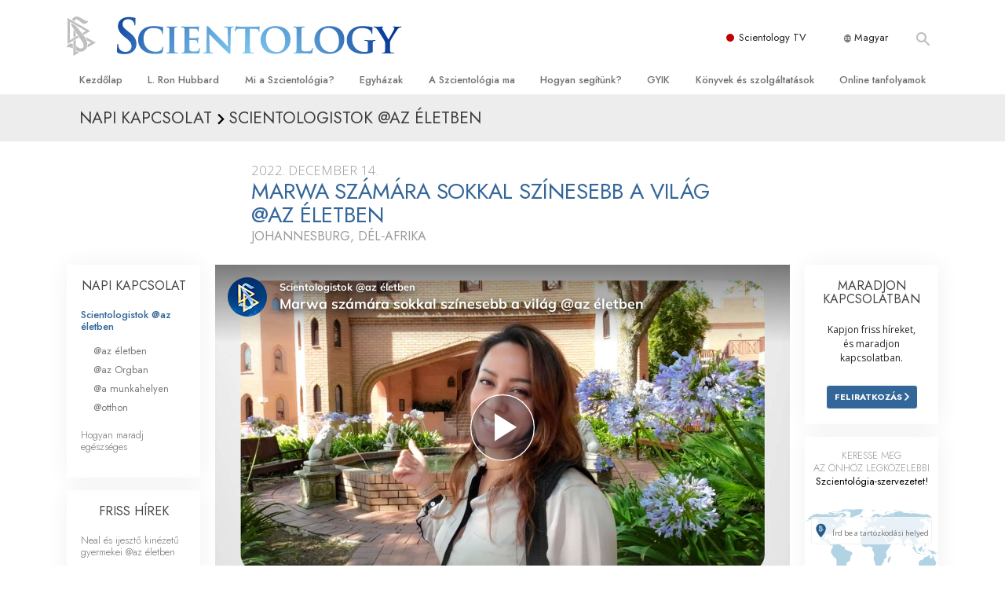

--- FILE ---
content_type: text/html; charset=utf-8
request_url: https://www.szcientologia.org.hu/daily-connect/scientologists-at-life/the-world-is-remarkably-radiant-for-marwa-at-life
body_size: 21047
content:
<!DOCTYPE html>
<html lang="hu-HU" itemscope itemtype="http://schema.org/WebPage">
<head>
<meta charset="utf-8">








	<meta http-equiv="X-UA-Compatible" content="IE=edge">
<meta name="viewport" content="width=device-width, initial-scale=1, shrink-to-fit=no">



	
	<title>Marwa számára sokkal színesebb a világ @az életben</title>
	<meta property="local-search-title" content="Marwa számára sokkal színesebb a világ @az életben" />



<meta name="facebook-domain-verification" content="5fiylhjs3p0sadccmvhn5r1xhzsezm" />  






<meta name="description" content="Marwa azzal a céllal utazott libanoni otthonából az Afrikai Haladó és Saint Hill Szervezetbe, hogy elvégezze a Méregtelenítő Programot." />

<meta itemprop="datePublished" content="2022-12-14" />
<meta itemprop="publisher" content="Scientology" />
<meta property="article:published_time" content="2022-12-14T09:00:00-0800" />

<meta property="fb:admins" content="633862040" />













	






<script type="application/ld+json">
{
  "@context": "https://schema.org",
  "@type": "WebSite",
  
  "name": "A Szcientológia Egyház hivatalos weboldala: L. Ron Hubbard, Dianetika, Mi a Szcientológia?, Könyvek, Hittételek, David Miscavige",
  "alternateName": ["Scientology", "szcientologia.org.hu"],
  
  "url": "https://www.szcientologia.org.hu/"
}
</script>


<meta property="og:url" content="https://www.szcientologia.org.hu/daily-connect/scientologists-at-life/the-world-is-remarkably-radiant-for-marwa-at-life" />

<meta property="og:site_name" content="A Szcientológia Egyház hivatalos weboldala: L. Ron Hubbard, Dianetika, Mi a Szcientológia?, Könyvek, Hittételek, David Miscavige" />

<meta property="og:title" content="Marwa számára sokkal színesebb a világ @az életben" />
<meta property="og:description" content="Marwa azzal a céllal utazott libanoni otthonából az Afrikai Haladó és Saint Hill Szervezetbe, hogy elvégezze a Méregtelenítő Programot." />

<meta property="og:image" content="https://files.scientology.org/imagecache/cropfit@w=1000@cr=0,0,1920,1080/data/www.scientology.tv/series/scientologists-at-life/scientologists-at-life-marwa-92e5af24_hu_HU.jpg?k=MaT3g4iMws" />
<meta property="og:type" content="website" />

<meta name="twitter:card" content="summary_large_image">
<meta name="twitter:title" content="Marwa számára sokkal színesebb a világ @az életben">
<meta name="twitter:description" content="Marwa azzal a céllal utazott libanoni otthonából az Afrikai Haladó és Saint Hill Szervezetbe, hogy elvégezze a Méregtelenítő Programot." >
<meta name="twitter:image" content="https://files.scientology.org/imagecache/cropfit@w=1000@cr=0,0,1920,1080/data/www.scientology.tv/series/scientologists-at-life/scientologists-at-life-marwa-92e5af24_hu_HU.jpg?k=MaT3g4iMws">














<link rel="canonical" href="https://www.szcientologia.org.hu/daily-connect/scientologists-at-life/the-world-is-remarkably-radiant-for-marwa-at-life" />

















<link rel="alternate" hreflang="fr-CA" href="https://fr.scientology.ca/daily-connect/scientologists-at-life/the-world-is-remarkably-radiant-for-marwa-at-life" />



<link rel="alternate" hreflang="ga-IE" href="https://ga.scientology.ie/daily-connect/scientologists-at-life/the-world-is-remarkably-radiant-for-marwa-at-life" />



















<link rel="alternate" hreflang="st-ZA" href="https://st.scientology.org.za/daily-connect/scientologists-at-life/the-world-is-remarkably-radiant-for-marwa-at-life" />







<link rel="alternate" hreflang="no-NO" href="https://www.scientologi.no/daily-connect/scientologists-at-life/the-world-is-remarkably-radiant-for-marwa-at-life" />



<link rel="alternate" hreflang="sv-SE" href="https://www.scientologi.se/daily-connect/scientologists-at-life/the-world-is-remarkably-radiant-for-marwa-at-life" />



<link rel="alternate" hreflang="fr-FR" href="https://www.scientologie.fr/daily-connect/scientologists-at-life/the-world-is-remarkably-radiant-for-marwa-at-life" />





<link rel="alternate" hreflang="de-AT" href="https://www.scientology.at/daily-connect/scientologists-at-life/the-world-is-remarkably-radiant-for-marwa-at-life" />



<link rel="alternate" hreflang="nl-BE" href="https://www.scientology.be/daily-connect/scientologists-at-life/the-world-is-remarkably-radiant-for-marwa-at-life" />



<link rel="alternate" hreflang="en-CA" href="https://www.scientology.ca/daily-connect/scientologists-at-life/the-world-is-remarkably-radiant-for-marwa-at-life" />



<link rel="alternate" hreflang="fr-CH" href="https://www.scientology.ch/daily-connect/scientologists-at-life/the-world-is-remarkably-radiant-for-marwa-at-life" />



<link rel="alternate" hreflang="es-CL" href="https://www.scientology.cl/daily-connect/scientologists-at-life/the-world-is-remarkably-radiant-for-marwa-at-life" />



<link rel="alternate" hreflang="es-CO" href="https://www.scientology.co/daily-connect/scientologists-at-life/the-world-is-remarkably-radiant-for-marwa-at-life" />



<link rel="alternate" hreflang="en-NZ" href="https://www.scientology.co.nz/daily-connect/scientologists-at-life/the-world-is-remarkably-radiant-for-marwa-at-life" />



<link rel="alternate" hreflang="de-DE" href="https://www.scientology.de/daily-connect/scientologists-at-life/the-world-is-remarkably-radiant-for-marwa-at-life" />



<link rel="alternate" hreflang="da-DK" href="https://www.scientology.dk/daily-connect/scientologists-at-life/the-world-is-remarkably-radiant-for-marwa-at-life" />



<link rel="alternate" hreflang="es-DO" href="https://www.scientology.do/daily-connect/scientologists-at-life/the-world-is-remarkably-radiant-for-marwa-at-life" />



<link rel="alternate" hreflang="es-ES" href="https://www.scientology.es/daily-connect/scientologists-at-life/the-world-is-remarkably-radiant-for-marwa-at-life" />



<link rel="alternate" hreflang="fr-GP" href="https://www.scientology.gp/daily-connect/scientologists-at-life/the-world-is-remarkably-radiant-for-marwa-at-life" />



<link rel="alternate" hreflang="el-GR" href="https://www.scientology.gr/daily-connect/scientologists-at-life/the-world-is-remarkably-radiant-for-marwa-at-life" />



<link rel="alternate" hreflang="en-IE" href="https://www.scientology.ie/daily-connect/scientologists-at-life/the-world-is-remarkably-radiant-for-marwa-at-life" />



<link rel="alternate" hreflang="en-IN" href="https://www.scientology.in/daily-connect/scientologists-at-life/the-world-is-remarkably-radiant-for-marwa-at-life" />



<link rel="alternate" hreflang="it-IT" href="https://www.scientology.it/daily-connect/scientologists-at-life/the-world-is-remarkably-radiant-for-marwa-at-life" />



<link rel="alternate" hreflang="ja-JP" href="https://www.scientology.jp/daily-connect/scientologists-at-life/the-world-is-remarkably-radiant-for-marwa-at-life" />



<link rel="alternate" hreflang="ru-KZ" href="https://www.scientology.kz/daily-connect/scientologists-at-life/the-world-is-remarkably-radiant-for-marwa-at-life" />



<link rel="alternate" hreflang="nl-NL" href="https://www.scientology.nl/daily-connect/scientologists-at-life/the-world-is-remarkably-radiant-for-marwa-at-life" />



<link rel="alternate" hreflang="en" href="https://www.scientology.org/daily-connect/scientologists-at-life/the-world-is-remarkably-radiant-for-marwa-at-life" />



<link rel="alternate" hreflang="en-AU" href="https://www.scientology.org.au/daily-connect/scientologists-at-life/the-world-is-remarkably-radiant-for-marwa-at-life" />



<link rel="alternate" hreflang="he-IL" href="https://www.scientology.org.il/daily-connect/scientologists-at-life/the-world-is-remarkably-radiant-for-marwa-at-life" />



<link rel="alternate" hreflang="es-MX" href="https://www.scientology.org.mx/daily-connect/scientologists-at-life/the-world-is-remarkably-radiant-for-marwa-at-life" />



<link rel="alternate" hreflang="en-NP" href="https://www.scientology.org.np/daily-connect/scientologists-at-life/the-world-is-remarkably-radiant-for-marwa-at-life" />



<link rel="alternate" hreflang="zh-TW" href="https://www.scientology.org.tw/daily-connect/scientologists-at-life/the-world-is-remarkably-radiant-for-marwa-at-life" />



<link rel="alternate" hreflang="en-GB" href="https://www.scientology.org.uk/daily-connect/scientologists-at-life/the-world-is-remarkably-radiant-for-marwa-at-life" />



<link rel="alternate" hreflang="es-VE" href="https://www.scientology.org.ve/daily-connect/scientologists-at-life/the-world-is-remarkably-radiant-for-marwa-at-life" />



<link rel="alternate" hreflang="en-ZA" href="https://www.scientology.org.za/daily-connect/scientologists-at-life/the-world-is-remarkably-radiant-for-marwa-at-life" />



<link rel="alternate" hreflang="en-PH" href="https://www.scientology.ph/daily-connect/scientologists-at-life/the-world-is-remarkably-radiant-for-marwa-at-life" />



<link rel="alternate" hreflang="pt-PT" href="https://www.scientology.pt/daily-connect/scientologists-at-life/the-world-is-remarkably-radiant-for-marwa-at-life" />



<link rel="alternate" hreflang="ru-RU" href="https://www.scientology.ru/daily-connect/scientologists-at-life/the-world-is-remarkably-radiant-for-marwa-at-life" />



<link rel="alternate" hreflang="en-RW" href="https://www.scientology.rw/daily-connect/scientologists-at-life/the-world-is-remarkably-radiant-for-marwa-at-life" />



<link rel="alternate" hreflang="hu-HU" href="https://www.szcientologia.org.hu/daily-connect/scientologists-at-life/the-world-is-remarkably-radiant-for-marwa-at-life" />



<link rel="alternate" hreflang="xh-ZA" href="https://xh.scientology.org.za/daily-connect/scientologists-at-life/the-world-is-remarkably-radiant-for-marwa-at-life" />





<link rel="alternate" hreflang="zu-ZA" href="https://zu.scientology.org.za/daily-connect/scientologists-at-life/the-world-is-remarkably-radiant-for-marwa-at-life" />








	<!-- <link rel="stylesheet" href="/scss/_combined-aft.css?_=0113a"> -->

	<!-- async cssload -->
	<!-- <link rel="preload" href="/scss/_combined.css?_=0113a" as="style" onload="this.onload=null;this.rel='stylesheet'">
	<noscript><link rel="stylesheet" href="/scss/_combined.css?_=0113a"></noscript> -->
	<!-- end of async css -->

	
    

	
	<link rel="stylesheet" href="/scss/_combined.css?_=0113a">
	
	

	

	<!--  -->
	
	
		
	
	
	<!--  -->

	

	

	<!-- slideshow classnames -->
	

	

	

	
		
		<link rel="stylesheet" href="/scss/combined_application.scss?_=0113a">
		
	

	

<script>
WebFontConfig = {
    google: {
        families: [
            
            'Open+Sans:300,400,700,300italic,400italic,700italic',
            'Jost:300,400,500,700,300italic,400italic,500italic,700italic',

        ]
    }
};

(function(d) {
    var wf = d.createElement('script'),
        s = d.scripts[0];
    wf.src = 'https://ajax.googleapis.com/ajax/libs/webfont/1.6.26/webfont.js';
    wf.async = true;
    s.parentNode.insertBefore(wf, s);
})(document);
</script>






	

	
		
			<!-- Global Site Tag (gtag.js) - Google Analytics -->
<script>
  window.dataLayer = window.dataLayer || [];
  function gtag(){dataLayer.push(arguments);}

  gtag('consent', 'default', {
    'ad_storage': 'denied',
    'analytics_storage': 'denied',
    'functionality_storage': 'denied',
    'personalization_storage': 'denied',
    'wait_for_update': 500 // Wait until baner loads
  });

  window.gtagConsentV2 = true;

  gtag('js', new Date());

  gtag('config', 'G-HQ1TBXCEJT', {
  send_page_view: false
});


  gtag('config', 'G-LQBFNWNT3G', {
  send_page_view: false
});
  gtag('config', 'AW-605112126', {
  send_page_view: false
});

// if any org set





</script>


<script async src="https://www.googletagmanager.com/gtag/js?id=G-HQ1TBXCEJT"></script>


<script type="text/plain" data-cookiecategory="targeting">
(function() {
  var ga = document.createElement('script'); ga.type = 'text/javascript'; ga.async = true;
  ga.src = ('https:' == document.location.protocol ? 'https://' : 'http://') + 'stats.g.doubleclick.net/dc.js';
  var s = document.getElementsByTagName('script')[0]; s.parentNode.insertBefore(ga, s);
})();
</script>




		
	

	<script>
		var cacheId = '0113a';
	</script>

	
	<script defer src="/_combined/application.js?_=0113a"></script>
	

	
	<script async src="/_combined/cssrelpreload.js?_=0113a"></script>
	<script async src="/_combined/lazyload.js?_=0113a"></script>
	

	
	<script async src="/_combined/application2.js?_=0113a"></script>
	
	<script async type="text/plain" data-cookiecategory="performance" src="/_combined/sentry.js?_=0113a"></script>
	

	
	<script src="https://tr.standardadmin.org/tr2.js" async></script>
	<script>
	var _tr = window._tr || [];
	</script>
	

</head>




<body class="preload   path-daily-connect path-daily-connect-scientologists-at-life path-daily-connect-scientologists-at-life-the-world-is-remarkably-radiant-for-marwa-at-life type-daily-connect home-no-overlap ">




<div class="search">
    <div class="search__form">
        <button class="btn btn--search-close" aria-label="Close search form">
            <img class="search-button--close-icon" src="/images/close-icon.svg" alt="">
        </button>
        <form class="" action="/search/">
            
            
                
            
            <div class="search__form---icon">
                <span class="icon-search"></span>
            </div>
            <input class="search__input" name="q" type="search" placeholder="Keresés..." autocomplete="off" autocorrect="off" autocapitalize="off" spellcheck="false" />
            <span class="d-none d-md-block search__info">A kereséshez nyomd meg az ENTER, a bezáráshoz pedig az ESC gombot</span>
        </form>
    </div>
</div><!-- /search -->

<!-- Videos for Org Sites -->









<div id="outer_shell">

    
        
<div class="container relative">
    <div class="external-navigation">
        
        <div class="external-navigation--item external-navigation--scntv">
            <!-- <a href="https://www.scientology.tv/hu" target="_blank" class="no-decoration external-navigation--item-link"> -->
            <a href="https://www.scientology.tv/hu/" target="_blank" class="no-decoration external-navigation--item-link">
                <span class="external-navigation--scntv--icon"></span>
                Scientology TV
                <span class="external-navigation--icon icon-external-link"></span>
            </a>
        </div>
        
        




<nav class="external-language-selector external-language-selector__v2 external-language">
    <div>
        <div class="external-navigation--item">
            
            <img src="/images/language-globe.svg" class="language-globe-white" alt="Language">
            <img src="/images/language-globe-gray.svg" class="language-globe-dark" alt="Language">
            Magyar
        </div>
        <!-- <span class="selector"><span class="bordered">hu</span> NYELV 
            <img class="arrow-svg arrow-svg-right" src="/images/arrow-right-white.svg" alt="">
        </span> -->
    </div>
    <ul>

        <a class="no-decoration " href="https://www.scientology.org.tw/daily-connect/scientologists-at-life/the-world-is-remarkably-radiant-for-marwa-at-life">繁體中文 &#124; <span>Chinese</span></a>
        <a class="no-decoration " href="https://www.scientology.dk/daily-connect/scientologists-at-life/the-world-is-remarkably-radiant-for-marwa-at-life">Dansk &#124; <span>Danish</span></a>
        <a class="no-decoration " href="https://www.scientology.de/daily-connect/scientologists-at-life/the-world-is-remarkably-radiant-for-marwa-at-life">Deutsch &#124; <span>German</span></a>
        <a class="no-decoration " href="https://www.scientology.org/daily-connect/scientologists-at-life/the-world-is-remarkably-radiant-for-marwa-at-life">English &#124; <span>English</span></a>
        <a class="no-decoration " href="https://www.scientology.gr/daily-connect/scientologists-at-life/the-world-is-remarkably-radiant-for-marwa-at-life">Ελληνικά &#124; <span>Greek</span></a>
        <a class="no-decoration " href="https://www.scientology.org.mx/daily-connect/scientologists-at-life/the-world-is-remarkably-radiant-for-marwa-at-life">Español (Latino) &#124; <span>Spanish</span></a>
        <a class="no-decoration " href="https://www.scientology.es/daily-connect/scientologists-at-life/the-world-is-remarkably-radiant-for-marwa-at-life">Español (Castellano) &#124; <span>Castilian</span></a>
        <a class="no-decoration " href="https://www.scientologie.fr/daily-connect/scientologists-at-life/the-world-is-remarkably-radiant-for-marwa-at-life">Français &#124; <span>French</span></a>
        <a class="no-decoration " href="https://www.scientology.org.il/daily-connect/scientologists-at-life/the-world-is-remarkably-radiant-for-marwa-at-life">עברית &#124; <span>Hebrew</span></a>
        
        <a class="no-decoration " href="https://www.scientology.it/daily-connect/scientologists-at-life/the-world-is-remarkably-radiant-for-marwa-at-life">Italiano &#124; <span>Italian</span></a>
        <a class="no-decoration " href="https://www.scientology.jp/daily-connect/scientologists-at-life/the-world-is-remarkably-radiant-for-marwa-at-life">日本語 &#124; <span>Japanese</span></a>
        <a class="no-decoration language__selected" href="https://www.szcientologia.org.hu/daily-connect/scientologists-at-life/the-world-is-remarkably-radiant-for-marwa-at-life">Magyar &#124; <span>Hungarian</span></a>
        <a class="no-decoration " href="https://www.scientology.nl/daily-connect/scientologists-at-life/the-world-is-remarkably-radiant-for-marwa-at-life">Nederlands &#124; <span>Dutch</span></a>
        <a class="no-decoration " href="https://www.scientologi.no/daily-connect/scientologists-at-life/the-world-is-remarkably-radiant-for-marwa-at-life">Norsk &#124; <span>Norwegian</span></a>
        <a class="no-decoration " href="https://www.scientology.pt/daily-connect/scientologists-at-life/the-world-is-remarkably-radiant-for-marwa-at-life">Português &#124; <span>Portuguese</span></a>
        <a class="no-decoration " href="https://www.scientology.ru/daily-connect/scientologists-at-life/the-world-is-remarkably-radiant-for-marwa-at-life">Русский &#124; <span>Russian</span></a>
        
        <a class="no-decoration " href="https://www.scientologi.se/daily-connect/scientologists-at-life/the-world-is-remarkably-radiant-for-marwa-at-life">Svenska &#124; <span>Swedish</span></a>

        
        
    </ul>
</nav>

        
        <div class="btn--search"><span class="icon-search"></span></svg></div>
    </div>
</div>

    

    <div id="shell">

        




    <div class="org-site-name">
        
        
            
        
    </div>



<div class="banner-wrapper">
    <div class="banner-wrapper-container banner-wrapper-container__area-name">
        <div class="container">
            <div class="banner-wrapper--row row align-items-center justify-content-around justify-content-md-between">
                <div class="hamburger hamburger--slider-r hamburger-menu d-md-none">
                    <div class="hamburger-box">
                        <div class="hamburger-inner"></div>
                    </div>
                </div>
                
                <div class="d-flex align-items-center banner--logo">
    <div class="hamburger hamburger--slider-r hamburger-menu d-none d-md-block d-lg-none mr-2">
        <div class="hamburger-box">
            <div class="hamburger-inner"></div>
        </div>
    </div>

    <a class="no-decoration d-block w-100 scn-logo-link " href="/" itemscope itemtype="http://schema.org/Brand" class="">
        <div class="logo-on-light d-flex align-items-center">
            <div class="s-double-tri d-none d-md-block">
                
                
                    <img itemprop="logo" class="scn-symbol" src="/images/scientology-gray-logo.svg" alt="Scientology">
                
            </div>

            <div class="d-flex align-items-end scientology-logo-light">

                
                    <img itemprop="logo" class="scn-logo light-logo" src="/images/scientology-logo-white.svg">
                

                

                <img itemprop="logo" class="scn-logo dark-logo" src="/images/scientology-logos/scientology-logo-dark_en.svg">
                

                <div class="org-site-name">
                    
                </div>
            </div>


        </div>
    </a>
</div>

                <button class="btn btn--search d-md-none">
                    <div class="icon icon--search">
                        <span class="icon-search"></span>
                    </div>
                </button>

                 <div class="banner-subtool-row d-none d-md-flex align-items-center justify-content-end">
                    <div class="hamburger hamburger--slider-r hamburger-menu hamburger-menu__inverted wide-header__inverted--visible-lg">
                        <div class="hamburger-box">
                            <div class="hamburger-inner"></div>
                        </div>
                    </div>
                    
                    
                    
                <!-- 
                    <a href="/search.html" class="search-icon">
                        <img class="wide-header__hidden" src="/images/search-icon.svg" alt="">
                        <img class="wide-header__visible" src="/images/search-icon-white.svg" alt="">
                -->
                    </a>
                 </div>
            </div>
        </div>
    </div>
</div>

        








<div class="primary-nav-wrapper ">
	<div class="primary-nav-menu container d-none d-lg-block">
		<ul class="top-menu">
			
				
				
					<li class="menu-item   nav-trail-false">
						<div class="rel">
							
							<!-- For orgs /news/ send to grand opening if we don't have any news -->
							

							
							<a href="/"  class="menu-link">
								Kezdőlap
							</a>
							
							
						</div>

					</li>
				
			
				
				
					<li class="menu-item   nav-trail-false">
						<div class="rel">
							
							<!-- For orgs /news/ send to grand opening if we don't have any news -->
							

							
							<a href="/l-ron-hubbard/"  class="menu-link">
								L. Ron Hubbard
							</a>
							
							
						</div>

					</li>
				
			
				
				
					<li class="menu-item   parent nav-trail-false">
						<div class="rel">
							
							<!-- For orgs /news/ send to grand opening if we don't have any news -->
							

							
							<a href="/what-is-scientology/"  class="menu-link">
								Mi a Szcientológia?
							</a>
							
								<div class="frog"> <!-- back -->
									<ul class="second-level">
										
											<li >
												<a href="/what-is-scientology/" class="menu-link title">
													Hittételek és gyakorlatok
												</a>
											</li>
										
											<li >
												<a href="/what-is-scientology/the-scientology-creeds-and-codes/" class="menu-link title">
													A Szcientológia hitvallásai és kódexei
												</a>
											</li>
										
											<li >
												<a href="/what-is-scientology/what-scientologists-say-about-scientology.html" class="menu-link title">
													Mit mondanak a szcientológusok a Szcientológiáról?
												</a>
											</li>
										
											<li >
												<a href="/video/meet-a-scientologist.html" class="menu-link title">
													Ismerjen meg egy szcientológust!
												</a>
											</li>
										
											<li >
												<a href="/what-is-scientology/inside-a-church-scientology.html" class="menu-link title">
													Látogatás egy egyházban
												</a>
											</li>
										
											<li >
												<a href="/what-is-scientology/basic-principles-of-scientology/" class="menu-link title">
													A Szcientológia alapelvei
												</a>
											</li>
										
											<li >
												<a href="/what-is-dianetics/basic-principles-of-scientology/dianetics-understanding-the-mind.html" class="menu-link title">
													Bevezetés a Dianetikába
												</a>
											</li>
										
											<li >
												<a href="/what-is-scientology/love-hate-what-is-greatness.html" class="menu-link title">
													Szeretet és gyűlölet – <br/>Mi a nagyság?
												</a>
											</li>
										
									</ul>
								</div>
							
							
						</div>

					</li>
				
			
				
				
					<li class="menu-item   parent nav-trail-false">
						<div class="rel">
							
							<!-- For orgs /news/ send to grand opening if we don't have any news -->
							

							
							<a href="/churches/"  class="menu-link">
								Egyházak
							</a>
							
								<div class="frog"> <!-- back -->
									<ul class="second-level">
										
											<li >
												<a href="/churches/locator.html" class="menu-link title">
													Egyházkereső
												</a>
											</li>
										
											<li >
												<a href="/churches/ideal-orgs/" class="menu-link title">
													Ideális Scientology-egyházak
												</a>
											</li>
										
											<li >
												<a href="/churches/advanced-scientology-organizations/" class="menu-link title">
													Haladó szervezetek
												</a>
											</li>
										
											<li >
												<a href="/churches/flag-land-base/" class="menu-link title">
													Flag Szárazföldi Bázis
												</a>
											</li>
										
											<li >
												<a href="/churches/freewinds/" class="menu-link title">
													Freewinds
												</a>
											</li>
										
											<li >
												<a href="/churches/bringing-scientology-world/" class="menu-link title">
													Eljuttatjuk a világnak a Szcientológiát
												</a>
											</li>
										
									</ul>
								</div>
							
							
						</div>

					</li>
				
			
				
			
				
				
					<li class="menu-item   parent nav-trail-false">
						<div class="rel">
							
							<!-- For orgs /news/ send to grand opening if we don't have any news -->
							

							
							<a href="/scientology-today/"  class="menu-link">
								A Szcientológia ma
							</a>
							
								<div class="frog"> <!-- back -->
									<ul class="second-level">
										
											<li >
												<a href="/scientology-today/category/expansion/" class="menu-link title">
													Megnyitóünnepségek
												</a>
											</li>
										
											<li >
												<a href="/scientology-today/category/scientology-events/" class="menu-link title">
													Scientology rendezvények
												</a>
											</li>
										
											<li >
												<a href="/david-miscavige/" class="menu-link title">
													David Miscavige – A Scientology egyházi vezetője
												</a>
											</li>
										
									</ul>
								</div>
							
							
						</div>

					</li>
				
			
				
				
					<li class="menu-item   parent nav-trail-false">
						<div class="rel">
							
							<!-- For orgs /news/ send to grand opening if we don't have any news -->
							

							
							<a href="/how-we-help/"  class="menu-link">
								Hogyan segítünk?
							</a>
							
								<div class="frog"> <!-- back -->
									<ul class="second-level">
										
											<li >
												<a href="/how-we-help/way-to-happiness/" class="menu-link title">
													Az út a boldogsághoz
												</a>
											</li>
										
											<li >
												<a href="/how-we-help/applied-scholastics/" class="menu-link title">
													Alkalmazott Oktatástan
												</a>
											</li>
										
											<li >
												<a href="/how-we-help/criminon/" class="menu-link title">
													Criminon
												</a>
											</li>
										
											<li >
												<a href="/how-we-help/narconon/" class="menu-link title">
													Narconon
												</a>
											</li>
										
											<li >
												<a href="/how-we-help/truth-about-drugs/" class="menu-link title">
													Az igazság a drogokról
												</a>
											</li>
										
											<li >
												<a href="/how-we-help/human-rights/" class="menu-link title">
													Együtt az Emberi Jogokért
												</a>
											</li>
										
											<li >
												<a href="/how-we-help/citizens-commission-on-human-rights/" class="menu-link title">
													Állampolgári Bizottság az Emberi Jogokért
												</a>
											</li>
										
											<li >
												<a href="/how-we-help/volunteer-ministers/" class="menu-link title">
													Szcientológia önkéntes lelkészek
												</a>
											</li>
										
									</ul>
								</div>
							
							
						</div>

					</li>
				
			
				
				
					<li class="menu-item   parent nav-trail-false">
						<div class="rel">
							
							<!-- For orgs /news/ send to grand opening if we don't have any news -->
							

							
							<a href="/faq/"  class="menu-link">
								GYIK
							</a>
							
								<div class="frog"> <!-- back -->
									<ul class="second-level">
										
											<li >
												<a href="/faq/background-and-basic-principles/what-does-the-word-scientology-mean.html" class="menu-link title">
													Háttér és alapelvek
												</a>
											</li>
										
											<li >
												<a href="/faq/inside-a-church-of-scientology/what-goes-scientology-church.html" class="menu-link title">
													Látogatás egy egyházban
												</a>
											</li>
										
											<li >
												<a href="/faq/the-organization-of-scientology/how-is-the-church-of-scientology-structured.html" class="menu-link title">
													A Szcientológia szervezetek
												</a>
											</li>
										
									</ul>
								</div>
							
							
						</div>

					</li>
				
			
				
				
					<li class="menu-item   parent nav-trail-false">
						<div class="rel">
							
							<!-- For orgs /news/ send to grand opening if we don't have any news -->
							

							
							<a href="/store/category/beginning-books.html"  class="menu-link">
								Könyvek és szolgáltatások
							</a>
							
								<div class="frog"> <!-- back -->
									<ul class="second-level">
										
											<li >
												<a href="/store/category/beginning-books.html" class="menu-link title">
													Kezdőkönyvek
												</a>
											</li>
										
											<li >
												<a href="/store/category/beginning-audiobooks.html" class="menu-link title">
													Hangoskönyvek
												</a>
											</li>
										
											<li >
												<a href="/store/category/classics-lectures.html" class="menu-link title">
													Bevezető előadások 
												</a>
											</li>
										
											<li >
												<a href="/store/category/books-on-film.html" class="menu-link title">
													Bevezető filmek
												</a>
											</li>
										
											<li >
												<a href="/beginning-services/" class="menu-link title">
													Kezdő szolgáltatások
												</a>
											</li>
										
									</ul>
								</div>
							
							
						</div>

					</li>
				
			
				
				
					<li class="menu-item   parent nav-trail-false">
						<div class="rel">
							
							<!-- For orgs /news/ send to grand opening if we don't have any news -->
							

							
							<a href="/courses/"  class="menu-link">
								Online tanfolyamok
							</a>
							
								<div class="frog"> <!-- back -->
									<ul class="second-level">
										
											<li >
												<a href="/courses/conflicts/overview.html" class="menu-link title">
													Hogyan oldjunk meg konfliktusokat?
												</a>
											</li>
										
											<li >
												<a href="/courses/dynamics/overview.html" class="menu-link title">
													A létezés dinamikái
												</a>
											</li>
										
											<li >
												<a href="/courses/understanding/overview.html" class="menu-link title">
													A megértés összetevői
												</a>
											</li>
										
											<li >
												<a href="/courses/solutions/overview.html" class="menu-link title">
													Megoldások a veszélyes környezetre
												</a>
											</li>
										
											<li >
												<a href="/courses/assists/overview.html" class="menu-link title">
													Asszisztok betegségekre és sérülésekre
												</a>
											</li>
										
											<li >
												<a href="/courses/integrity/overview.html" class="menu-link title">
													Tisztesség és becsület
												</a>
											</li>
										
											<li >
												<a href="/courses/marriage/overview.html" class="menu-link title">
													Házasság
												</a>
											</li>
										
											<li >
												<a href="/courses/tone-scale/overview.html" class="menu-link title">
													Az érzelmi Tónusskála
												</a>
											</li>
										
											<li >
												<a href="/courses/drugs/overview.html" class="menu-link title">
													Megoldások a drogokra
												</a>
											</li>
										
											<li >
												<a href="/courses/children/overview.html" class="menu-link title">
													Gyerekek
												</a>
											</li>
										
											<li >
												<a href="/courses/tools/overview.html" class="menu-link title">
													Eszközök a munkahelyen
												</a>
											</li>
										
											<li >
												<a href="/courses/conditions/overview.html" class="menu-link title">
													Az etika és az állapotok
												</a>
											</li>
										
											<li >
												<a href="/courses/suppression/overview.html" class="menu-link title">
													Az elnyomás oka
												</a>
											</li>
										
											<li >
												<a href="/courses/investigations/overview.html" class="menu-link title">
													Kivizsgálások
												</a>
											</li>
										
											<li >
												<a href="/courses/organizing/overview.html" class="menu-link title">
													A szervezés alapjai
												</a>
											</li>
										
											<li >
												<a href="/courses/public-relations/overview.html" class="menu-link title">
													A public relations alapjai
												</a>
											</li>
										
											<li >
												<a href="/courses/targets/overview.html" class="menu-link title">
													Célok és célkitűzések
												</a>
											</li>
										
											<li >
												<a href="/courses/study/overview.html" class="menu-link title">
													A tanulás technológiája
												</a>
											</li>
										
											<li >
												<a href="/courses/communication/overview.html" class="menu-link title">
													Kommunikáció
												</a>
											</li>
										
									</ul>
								</div>
							
							
						</div>

					</li>
				
			
		</ul>
	</div>
</div>








<div class="nav-bar">
	<ul>
		
			
			<li class="nav-bar--link" data-menuid="0">
				
				<!-- For orgs /news/ send to grand opening if we don't have any news -->
				
				
				
				<a href="/"  class="menu-link no-decoration">
					
						<img class="nav-bar--arrow" src="/org-logo/arrow-right.svg?color=336699" alt="">
					
					KEZDŐLAP
				</a>
				
			</li>

			

		
			
			<li class="nav-bar--link" data-menuid="1">
				
				<!-- For orgs /news/ send to grand opening if we don't have any news -->
				
				
				
				<a href="/l-ron-hubbard/"  class="menu-link no-decoration">
					
						<img class="nav-bar--arrow" src="/org-logo/arrow-right.svg?color=336699" alt="">
					
					L. RON HUBBARD
				</a>
				
			</li>

			

		
			
			<li class="nav-bar--link" data-menuid="2">
				
				<!-- For orgs /news/ send to grand opening if we don't have any news -->
				
				
				
				<a href="/what-is-scientology/"  class="menu-link no-decoration">
					
						<img class="nav-bar--arrow" src="/org-logo/arrow-right.svg?color=336699" alt="">
					
					MI A SZCIENTOLÓGIA?
				</a>
				
			</li>

			
				<div class="nav-bar--frog" data-menuid="2">
					<ul class="nav-bar--second-level">
						
							<li>
								<a href="/what-is-scientology/" class="nav-bar--second-level__link">
									Hittételek és gyakorlatok
								</a>
							</li>
						
							<li>
								<a href="/what-is-scientology/the-scientology-creeds-and-codes/" class="nav-bar--second-level__link">
									A Szcientológia hitvallásai és kódexei
								</a>
							</li>
						
							<li>
								<a href="/what-is-scientology/what-scientologists-say-about-scientology.html" class="nav-bar--second-level__link">
									Mit mondanak a szcientológusok a Szcientológiáról?
								</a>
							</li>
						
							<li>
								<a href="/video/meet-a-scientologist.html" class="nav-bar--second-level__link">
									Ismerjen meg egy szcientológust!
								</a>
							</li>
						
							<li>
								<a href="/what-is-scientology/inside-a-church-scientology.html" class="nav-bar--second-level__link">
									Látogatás egy egyházban
								</a>
							</li>
						
							<li>
								<a href="/what-is-scientology/basic-principles-of-scientology/" class="nav-bar--second-level__link">
									A Szcientológia alapelvei
								</a>
							</li>
						
							<li>
								<a href="/what-is-dianetics/basic-principles-of-scientology/dianetics-understanding-the-mind.html" class="nav-bar--second-level__link">
									Bevezetés a Dianetikába
								</a>
							</li>
						
							<li>
								<a href="/what-is-scientology/love-hate-what-is-greatness.html" class="nav-bar--second-level__link">
									Szeretet és gyűlölet – <br/>Mi a nagyság?
								</a>
							</li>
						
					</ul>
				</div>
			

		
			
			<li class="nav-bar--link" data-menuid="3">
				
				<!-- For orgs /news/ send to grand opening if we don't have any news -->
				
				
				
				<a href="/churches/"  class="menu-link no-decoration">
					
						<img class="nav-bar--arrow" src="/org-logo/arrow-right.svg?color=336699" alt="">
					
					EGYHÁZAK
				</a>
				
			</li>

			
				<div class="nav-bar--frog" data-menuid="3">
					<ul class="nav-bar--second-level">
						
							<li>
								<a href="/churches/locator.html" class="nav-bar--second-level__link">
									Egyházkereső
								</a>
							</li>
						
							<li>
								<a href="/churches/ideal-orgs/" class="nav-bar--second-level__link">
									Ideális Scientology-egyházak
								</a>
							</li>
						
							<li>
								<a href="/churches/advanced-scientology-organizations/" class="nav-bar--second-level__link">
									Haladó szervezetek
								</a>
							</li>
						
							<li>
								<a href="/churches/flag-land-base/" class="nav-bar--second-level__link">
									Flag Szárazföldi Bázis
								</a>
							</li>
						
							<li>
								<a href="/churches/freewinds/" class="nav-bar--second-level__link">
									Freewinds
								</a>
							</li>
						
							<li>
								<a href="/churches/bringing-scientology-world/" class="nav-bar--second-level__link">
									Eljuttatjuk a világnak a Szcientológiát
								</a>
							</li>
						
					</ul>
				</div>
			

		
			
			<li class="nav-bar--link" data-menuid="4">
				
				<!-- For orgs /news/ send to grand opening if we don't have any news -->
				
				
				
				<a href="/daily-connect/"  class="menu-link no-decoration">
					
						<img class="nav-bar--arrow" src="/org-logo/arrow-right.svg?color=336699" alt="">
					
					NAPI KAPCSOLAT
				</a>
				
			</li>

			
				<div class="nav-bar--frog" data-menuid="4">
					<ul class="nav-bar--second-level">
						
							<li>
								<a href="/daily-connect/scientologists-at-life/" class="nav-bar--second-level__link">
									Scientologistok @az életben
								</a>
							</li>
						
							<li>
								<a href="/staywell/" class="nav-bar--second-level__link">
									Hogyan maradj egészséges
								</a>
							</li>
						
					</ul>
				</div>
			

		
			
			<li class="nav-bar--link" data-menuid="5">
				
				<!-- For orgs /news/ send to grand opening if we don't have any news -->
				
				
				
				<a href="/scientology-today/"  class="menu-link no-decoration">
					
						<img class="nav-bar--arrow" src="/org-logo/arrow-right.svg?color=336699" alt="">
					
					A SZCIENTOLÓGIA MA
				</a>
				
			</li>

			
				<div class="nav-bar--frog" data-menuid="5">
					<ul class="nav-bar--second-level">
						
							<li>
								<a href="/scientology-today/category/expansion/" class="nav-bar--second-level__link">
									Megnyitóünnepségek
								</a>
							</li>
						
							<li>
								<a href="/scientology-today/category/scientology-events/" class="nav-bar--second-level__link">
									Scientology rendezvények
								</a>
							</li>
						
							<li>
								<a href="/david-miscavige/" class="nav-bar--second-level__link">
									David Miscavige – A Scientology egyházi vezetője
								</a>
							</li>
						
					</ul>
				</div>
			

		
			
			<li class="nav-bar--link" data-menuid="6">
				
				<!-- For orgs /news/ send to grand opening if we don't have any news -->
				
				
				
				<a href="/how-we-help/"  class="menu-link no-decoration">
					
						<img class="nav-bar--arrow" src="/org-logo/arrow-right.svg?color=336699" alt="">
					
					HOGYAN SEGÍTÜNK?
				</a>
				
			</li>

			
				<div class="nav-bar--frog" data-menuid="6">
					<ul class="nav-bar--second-level">
						
							<li>
								<a href="/how-we-help/way-to-happiness/" class="nav-bar--second-level__link">
									Az út a boldogsághoz
								</a>
							</li>
						
							<li>
								<a href="/how-we-help/applied-scholastics/" class="nav-bar--second-level__link">
									Alkalmazott Oktatástan
								</a>
							</li>
						
							<li>
								<a href="/how-we-help/criminon/" class="nav-bar--second-level__link">
									Criminon
								</a>
							</li>
						
							<li>
								<a href="/how-we-help/narconon/" class="nav-bar--second-level__link">
									Narconon
								</a>
							</li>
						
							<li>
								<a href="/how-we-help/truth-about-drugs/" class="nav-bar--second-level__link">
									Az igazság a drogokról
								</a>
							</li>
						
							<li>
								<a href="/how-we-help/human-rights/" class="nav-bar--second-level__link">
									Együtt az Emberi Jogokért
								</a>
							</li>
						
							<li>
								<a href="/how-we-help/citizens-commission-on-human-rights/" class="nav-bar--second-level__link">
									Állampolgári Bizottság az Emberi Jogokért
								</a>
							</li>
						
							<li>
								<a href="/how-we-help/volunteer-ministers/" class="nav-bar--second-level__link">
									Szcientológia önkéntes lelkészek
								</a>
							</li>
						
					</ul>
				</div>
			

		
			
			<li class="nav-bar--link" data-menuid="7">
				
				<!-- For orgs /news/ send to grand opening if we don't have any news -->
				
				
				
				<a href="/faq/"  class="menu-link no-decoration">
					
						<img class="nav-bar--arrow" src="/org-logo/arrow-right.svg?color=336699" alt="">
					
					GYIK
				</a>
				
			</li>

			
				<div class="nav-bar--frog" data-menuid="7">
					<ul class="nav-bar--second-level">
						
							<li>
								<a href="/faq/background-and-basic-principles/what-does-the-word-scientology-mean.html" class="nav-bar--second-level__link">
									Háttér és alapelvek
								</a>
							</li>
						
							<li>
								<a href="/faq/inside-a-church-of-scientology/what-goes-scientology-church.html" class="nav-bar--second-level__link">
									Látogatás egy egyházban
								</a>
							</li>
						
							<li>
								<a href="/faq/the-organization-of-scientology/how-is-the-church-of-scientology-structured.html" class="nav-bar--second-level__link">
									A Szcientológia szervezetek
								</a>
							</li>
						
					</ul>
				</div>
			

		
			
			<li class="nav-bar--link" data-menuid="8">
				
				<!-- For orgs /news/ send to grand opening if we don't have any news -->
				
				
				
				<a href="/store/category/beginning-books.html"  class="menu-link no-decoration">
					
						<img class="nav-bar--arrow" src="/org-logo/arrow-right.svg?color=336699" alt="">
					
					KÖNYVEK ÉS SZOLGÁLTATÁSOK
				</a>
				
			</li>

			
				<div class="nav-bar--frog" data-menuid="8">
					<ul class="nav-bar--second-level">
						
							<li>
								<a href="/store/category/beginning-books.html" class="nav-bar--second-level__link">
									Kezdőkönyvek
								</a>
							</li>
						
							<li>
								<a href="/store/category/beginning-audiobooks.html" class="nav-bar--second-level__link">
									Hangoskönyvek
								</a>
							</li>
						
							<li>
								<a href="/store/category/classics-lectures.html" class="nav-bar--second-level__link">
									Bevezető előadások 
								</a>
							</li>
						
							<li>
								<a href="/store/category/books-on-film.html" class="nav-bar--second-level__link">
									Bevezető filmek
								</a>
							</li>
						
							<li>
								<a href="/beginning-services/" class="nav-bar--second-level__link">
									Kezdő szolgáltatások
								</a>
							</li>
						
					</ul>
				</div>
			

		
			
			<li class="nav-bar--link" data-menuid="9">
				
				<!-- For orgs /news/ send to grand opening if we don't have any news -->
				
				
				
				<a href="/courses/"  class="menu-link no-decoration">
					
						<img class="nav-bar--arrow" src="/org-logo/arrow-right.svg?color=336699" alt="">
					
					ONLINE TANFOLYAMOK
				</a>
				
			</li>

			
				<div class="nav-bar--frog" data-menuid="9">
					<ul class="nav-bar--second-level">
						
							<li>
								<a href="/courses/conflicts/overview.html" class="nav-bar--second-level__link">
									Hogyan oldjunk meg konfliktusokat?
								</a>
							</li>
						
							<li>
								<a href="/courses/dynamics/overview.html" class="nav-bar--second-level__link">
									A létezés dinamikái
								</a>
							</li>
						
							<li>
								<a href="/courses/understanding/overview.html" class="nav-bar--second-level__link">
									A megértés összetevői
								</a>
							</li>
						
							<li>
								<a href="/courses/solutions/overview.html" class="nav-bar--second-level__link">
									Megoldások a veszélyes környezetre
								</a>
							</li>
						
							<li>
								<a href="/courses/assists/overview.html" class="nav-bar--second-level__link">
									Asszisztok betegségekre és sérülésekre
								</a>
							</li>
						
							<li>
								<a href="/courses/integrity/overview.html" class="nav-bar--second-level__link">
									Tisztesség és becsület
								</a>
							</li>
						
							<li>
								<a href="/courses/marriage/overview.html" class="nav-bar--second-level__link">
									Házasság
								</a>
							</li>
						
							<li>
								<a href="/courses/tone-scale/overview.html" class="nav-bar--second-level__link">
									Az érzelmi Tónusskála
								</a>
							</li>
						
							<li>
								<a href="/courses/drugs/overview.html" class="nav-bar--second-level__link">
									Megoldások a drogokra
								</a>
							</li>
						
							<li>
								<a href="/courses/children/overview.html" class="nav-bar--second-level__link">
									Gyerekek
								</a>
							</li>
						
							<li>
								<a href="/courses/tools/overview.html" class="nav-bar--second-level__link">
									Eszközök a munkahelyen
								</a>
							</li>
						
							<li>
								<a href="/courses/conditions/overview.html" class="nav-bar--second-level__link">
									Az etika és az állapotok
								</a>
							</li>
						
							<li>
								<a href="/courses/suppression/overview.html" class="nav-bar--second-level__link">
									Az elnyomás oka
								</a>
							</li>
						
							<li>
								<a href="/courses/investigations/overview.html" class="nav-bar--second-level__link">
									Kivizsgálások
								</a>
							</li>
						
							<li>
								<a href="/courses/organizing/overview.html" class="nav-bar--second-level__link">
									A szervezés alapjai
								</a>
							</li>
						
							<li>
								<a href="/courses/public-relations/overview.html" class="nav-bar--second-level__link">
									A public relations alapjai
								</a>
							</li>
						
							<li>
								<a href="/courses/targets/overview.html" class="nav-bar--second-level__link">
									Célok és célkitűzések
								</a>
							</li>
						
							<li>
								<a href="/courses/study/overview.html" class="nav-bar--second-level__link">
									A tanulás technológiája
								</a>
							</li>
						
							<li>
								<a href="/courses/communication/overview.html" class="nav-bar--second-level__link">
									Kommunikáció
								</a>
							</li>
						
					</ul>
				</div>
			

		
	</ul>
</div>





        <div id="header_and_content">

            
            <div id="header_container" class="clearfix header-container">
                <div id="header" class="header">
                    <div class="container">
                        














	
	
		
			
		
		
		
	
		
		
		
	
		
		
		
			
				
			
				
			
				
			
				
			
				
			
				
			
				
			
				
			
		
	
		
		
		
			
				
			
				
			
				
			
				
			
				
			
				
			
		
	
		
			
		
		
		
			
				
					
				
			
				
			
		
	
		
		
		
			
				
			
				
			
				
			
		
	
		
		
		
			
				
			
				
			
				
			
				
			
				
			
				
			
				
			
				
			
		
	
		
		
		
			
				
			
				
			
				
			
		
	
		
		
		
			
				
			
				
			
				
			
				
			
				
			
		
	
		
		
		
			
				
			
				
			
				
			
				
			
				
			
				
			
				
			
				
			
				
			
				
			
				
			
				
			
				
			
				
			
				
			
				
			
				
			
				
			
				
			
		
	




	
	
	
		
			
		
	

	
	
	
	

	
	

	
		

		
			
			

			
			
			
			
				
			

		

		
			
				
				
				
				
					
					
				

				

				

				
				
				
				
			
		
			
				
				
				
				
					
					
				

				

				
					 
					 	
						
						
							
							
						
					
				

				
				
				
				
			
		
			
				
				
				
				

				

				

				
				
				
				
			
		
			
		
			
		
	


	
		
		
		
			
		
	


	
		
		
			
		
			

				
					
				
				
				
				
				
					
				
				
			
		
			

				
					
				
				
				
				
				
					
				
				
			
		
			

				
					
				
				
				
				
				
				
			
		
	


	
	
	<div class="bs-extender">
		<div class="breadcrumb-nav">
			<div class="container">
				<div class="breadcrumb-nav--title" itemscope="" itemtype="https://schema.org/BreadcrumbList">
					<span itemprop="itemListElement" itemscope="" itemtype="https://schema.org/ListItem">
						<a class="breadcrumb-nav--link " href="/daily-connect/" itemprop="item">
	
							<span itemprop="name">
								NAPI KAPCSOLAT
							</span>
							<meta itemprop="position" content="1">
						</a>
	
						<span class="d-inline-block breadcrumb-nav--arrow" style="width: 10px;">
							<img style="margin-top: -3px;" src="/images/arrow-right.svg" alt="">
						</span>
	
					</span>
					
					
					

					
					
					
						
						
					
	
					<span itemprop="itemListElement" itemscope="" itemtype="https://schema.org/ListItem">
						<a class="breadcrumb-nav--link breadcrumb-nav--link__secondary"
							href="/daily-connect/scientologists-at-life/" itemprop="item">
	
							<span itemprop="name">
								SCIENTOLOGISTOK @AZ ÉLETBEN
							</span>
							<meta itemprop="position" content="2">
						</a>

						
					</span>
					
				</div>
			</div>
		</div>
	</div>
	



                    </div>
                </div>
            </div>
            

            

            

            
        
            

<div class="container mt-4 mb-4">
    <div class="row justify-content-center">
        <div class="col-lg-14">

            <div class="int-news--date date__hidden" itemprop="datePublished" data-timestamp="1671037200">
                <timeoutput>
                    2022. DECEMBER 14.
                </timeoutput>

                
                
            </div>
            
            <h1 class="editable-text int-news--title" data-editable-attr-name="Title">
                Marwa számára sokkal színesebb a világ @az életben
            </h1>
            
            
            <div class="int-news--location attr-location">
                JOHANNESBURG, DÉL‑AFRIKA
            </div>
            

        </div>
    </div>
</div>
    


            <div id="content_container" class="body container has-leftsidebar has-rightsidebar">

                <!-- NOTE: if you want schema, put it in the page itself: itemscope itemtype="http://schema.org/Article" -->

                
                <article id="content" class="row main-content justify-content-between">
                


                    <div class="col-24 page-title--wrapper">
                        <div class="row justify-content-center">
                            <div class="col-lg-14">
                                
                                <div class="d-block mb-3"></div>
                            </div>
                        </div>
                    </div>

                    

                    
                    <main itemscope itemtype="http://schema.org/Article" class="main col-lg-14 order-lg-4">
                    

                    <div class="main__both-sidebars">
                        
    <div class="editable editable-body editable-body__orgs">
    
        

        

        

        

        
        <div class="medium-insert-embeds">
            <figure>
                <div class="medium-insert-embed">
                    <div class="video video-youtube">
                        <iframe width="420" height="315" src="https://www.scientology.tv/hu/series/scientologists-at-life/clips/the-world-is-remarkably-radiant-for-marwa-at-life?iframe=1&autoplay=1&origin=https://www.szcientologia.org.hu/"  allowfullscreen=""></iframe>
                    </div>
                </div>
            </figure>
        </div>
    
    
         <p data-component-id="doc-1f07st7gh0">
  Marwa azzal a céllal utazott libanoni otthonából az <a href="https://www.szcientologia.org.hu/churches/advanced-scientology-organizations/advanced-organization-saint-hill-africa/">Afrikai Haladó és Saint Hill Szervezetbe</a>, hogy elvégezze a Méregtelenítő Programot. Azt mondja, hogy a különbség máris érzékelhető: a bőre csak úgy ragyog, és sokkal élénkebben látja a színeket.
</p>
    
    </div>

    <div class="clearfix"></div>
    
    
        
            <p>
    
        
        A <em><a href="https://www.szcientologia.org.hu/faq/scientology-and-dianetics-auditing/what-is-the-purification-rundown.html" target="_blank">Méregtelenítő Program</a></em> célja, hogy megszabadítsa az embereket a drogok és más vegyi anyagok okozta elmebeli és szellemi károktól. Rendszerbe foglalt testgyakorlás, szaunázás és táplálékkiegészítők – mindez szakértő felügyelet mellett érhető el a világ Scientology szervezeteiben és misszióiban.
    
</p>
        
    

    
        
            <p>
    <i>A Scientologistok @az életben</i> a világ minden tájáról mutat be olyan Scientologistokat, akik remekül boldogulnak <nobr>az életben – személyesen, </nobr>szakmailag és szellemileg.
</p>


        
    


                    </div>


                        <div class="related-articles-block mt-5">
    <h6 class="title">
        Címkék
    </h6>
    <p class="related-articles-tags">
        
            
            <a href="/daily-connect/category/?tag=Johannesburg" class="label">
                Johannesburg
            </a>
            
        
            
            <a href="/daily-connect/category/?tag=South+Africa" class="label">
                Dél‑Afrika
            </a>
            
        
            
            <a href="/daily-connect/category/?tag=Purification+Program" class="label">
                Méregtelenítő Program
            </a>
            
        
            
            <a href="/daily-connect/category/?tag=%40theOrg" class="label">
                @az orgban
            </a>
            
        
            
            <a href="/daily-connect/category/?tag=Advanced+Organization+and+Saint+Hill+Africa" class="label">
                Afrikai Haladó és Saint Hill Szervezet
            </a>
            
        
    </p>
</div>
                    </main>

                    
                        <aside id="sidebar_left" class="site-sidebar col-24 col-14 col-lg-4 sidebar--thinner order-lg-1">
                            


  









<div class="sidebar__item">
  <h6 class="subheader--title">
    <a class="no-decoration" href="/daily-connect/">
      NAPI KAPCSOLAT
    </a>
  </h6>
  <ul class="submenu-block">
      
      
        

        
             

             
        
             

             
        
             

             
        
             

             
        
        
        
          
        
        <li>
          <a class="listing-item  listing-item__active" href="/daily-connect/scientologists-at-life/">
            Scientologistok @az életben
          </a>
          
            
          <ul class="listing-item__second-level--wrapper">
             
             
             <li class="">
               <a href="/daily-connect/scientologists-at-life/at-life.html" class="listing-item listing-item__second-level " data-listing-item="0">
                 <svg class="listing-item__arrow"><use href="#arrow-right"></use></svg>
                 @az életben
               </a>
             </li>
             
             
             <li class="">
               <a href="/daily-connect/scientologists-at-life/at-the-org.html" class="listing-item listing-item__second-level " data-listing-item="1">
                 <svg class="listing-item__arrow"><use href="#arrow-right"></use></svg>
                 @az Orgban
               </a>
             </li>
             
             
             <li class="">
               <a href="/daily-connect/scientologists-at-life/at-work.html" class="listing-item listing-item__second-level " data-listing-item="2">
                 <svg class="listing-item__arrow"><use href="#arrow-right"></use></svg>
                 @a munkahelyen
               </a>
             </li>
             
             
             <li class="">
               <a href="/daily-connect/scientologists-at-life/at-home.html" class="listing-item listing-item__second-level " data-listing-item="3">
                 <svg class="listing-item__arrow"><use href="#arrow-right"></use></svg>
                 @otthon
               </a>
             </li>
             
           </ul>
            
           
        </li>

        
      
        

        
        
        
        <li>
          <a class="listing-item " href="/staywell/">
            Hogyan maradj egészséges
          </a>
          
        </li>

        
      
  </ul>

  <div class="clearfix"></div>
</div>






<!-- special-day-published disable sidebar if tooo many specials-->


<div class="sidebar__item course-sidebar-ad todays-update">

    
    <h6 class="subheader--title">
    FRISS HÍREK
    </h6>

    

    <ul class="submenu-block">
        
            
            
                
                <li>
                    <a class="listing-item " href="/daily-connect/scientologists-at-life/neal-and-his-scary-offspring-at-life">
                    Neal és ijesztő kinézetű gyermekei @az életben
                    </a>
                </li>
            
        
            
            
                
                <li>
                    <a class="listing-item " href="/daily-connect/scientologists-at-life/jill-is-up-in-the-valley-at-life">
                    Jill jól érzi magát a völgyben @az életben
                    </a>
                </li>
            
        
            
            
                
                <li>
                    <a class="listing-item " href="/daily-connect/scientologists-at-life/pat-is-pumped-for-graduation-at-life">
                    Pat az oklevélátadó lelkes nézője @az életben
                    </a>
                </li>
            
        
            
            
                
                <li>
                    <a class="listing-item " href="/daily-connect/scientologists-at-life/pavlina-powers-her-communication-at-life">
                    Pavlína új kommunikációs készségei @az életben
                    </a>
                </li>
            
        
            
            
                
                <li>
                    <a class="listing-item " href="/daily-connect/scientologists-at-life/living-loving-learning-at-life-with-michelle">
                    Michelle nagyon lelkes @az életben
                    </a>
                </li>
            
        
            
            
        
            
            
        
            
            
        
            
            
        
            
            
        
    </ul>

    <a href="/daily-connect/" class="main-button sidebar-button">
        
<div class="button--more-info draw-border ">
	<div class="button--external-link">
	</div>
	<span>ÖSSZES MEGTEKINTÉSE&nbsp;<span class="icon-arrow-right1"></span></span>
</div>

    </a>

    <div class="clear-both"></div>

</div>

<div class="share-bar share-bar--sidebar">

    <h6 class="subheader--title">
	    MEGOSZTÁS
	</h6>

    <div class="sidebar-share-icons">
		<div class="sidebar-share--social-icon-wrapper">
			<img class="sidebar-share--social-icon" data-sharer="facebook" data-url="https://www.szcientologia.org.hu/daily-connect/scientologists-at-life/the-world-is-remarkably-radiant-for-marwa-at-life" data-title="Marwa számára sokkal színesebb a világ @az életben" src="/images/social/facebook_circle_color.svg" alt="">
		</div>
		<div class="sidebar-share--social-icon-wrapper">
			<img class="sidebar-share--social-icon" data-sharer="twitter" data-url="https://www.szcientologia.org.hu/daily-connect/scientologists-at-life/the-world-is-remarkably-radiant-for-marwa-at-life" data-title="Marwa számára sokkal színesebb a világ @az életben" src="/images/social/twitter_circle.svg" alt="">
		</div>
		<div class="sidebar-share--social-icon-wrapper sidebar-share--social-icon-wrapper__email">
			<img class="sidebar-share--social-icon" data-sharer="email" data-url="https://www.szcientologia.org.hu/daily-connect/scientologists-at-life/the-world-is-remarkably-radiant-for-marwa-at-life" data-title="Marwa számára sokkal színesebb a világ @az életben" src="/images/social/email-circle.svg" alt="">
		</div>
	</div>
</div>

                        </aside>
                    


                    
                    <aside id="sidebar_right" class="site-sidebar col-24 col-14 col-lg-4 sidebar--thinner order-lg-8">
                        
<div class="sidebar__item course-sidebar-ad">

    <h6 class="subheader--title subheader--title-daily-connect">
        MARADJON KAPCSOLATBAN
    </h6>

    <p class="sidebar__item--body-copy text-center">
        Kapjon friss híreket, és maradjon kapcsolatban.
    </p>

    
        <button type="submit" class="main-button sidebar-button stay-connected--subscribe-button stay-connected-sidebar--submit stay-connected-sidebar--submit__update">
            
<div class="button--more-info draw-border ">
	<div class="button--external-link">
	</div>
	<span>FELIRATKOZÁS&nbsp;<span class="icon-arrow-right1"></span></span>
</div>

        </button>
    


    <div class="newsletter-visual-block--thank-you subscribe-sidebar--thank-you text-center d-none">
        <span class="icon-paper-plane"></span> KÖSZÖNJÜK!
    </div>

    <div class="clear-both"></div>

</div>




<!-- round up number -->








    
    
    
        
        
    
        
        
    
        
        
    
        
        
    
        
        
    
        
        
    
        
        
    
        
        
    
        
        
    
        
        
    
        
        
    
        
        
    
        
        
    
        
        
    
        
        
    
        
        
    
        
        
    
        
        
    
        
        
    



    

	<div class="sidebar__locator sidebar__item sidebar__item--shadow">
		<a class="no-decoration" href="/churches/locator.html">
	    	<div class="sidebar-title">KERESSE MEG<br/>AZ ÖNHÖZ LEGKÖZELEBBI </div>
<div class="sidebar-subtitle">Szcientológia-szervezetet!</div>
		</a>
	    <div class="sidebar__locator-bg">
	        <form action="/churches/locator.html" method="get" class="org-location-search-form">
	            <div class="input-wrap">
					
					
						
					
	                <input class="sidebar__locator-input" type="text" name="search" id="enter-zip" placeholder="Írd be a tartózkodási helyed">
	            </div>
				
	            <input type="hidden" name="src" value="locator-block">
				
	        </form>
	    </div>
		
		
	    <a href="/churches/" class="main-button sidebar-button">
            
<div class="button--more-info draw-border ">
	<div class="button--external-link">
	</div>
	<span>TELJES LISTA&nbsp;<span class="icon-arrow-right1"></span></span>
</div>

        </a>
        
	</div>
	


                    </aside>
                    

                    

                </article>


            </div>

            <div class="container post-container">
                <div class="row justify-content-center">
    <div class="col-lg-14">
        
    </div>
</div>
            </div>

        </div>

        
        <div id="wide_footer">
            <div class="block">
                











<div class="footer-container">
    <div class="container">
        

        

        

        

        <div class="footer--header">
            <a href="/">
                <img class="footer-scn-logo" src="/images/scientology-logos/scientology-logo-dark_en.svg" alt="Scientology">
                
            </a>

            <div class="footer--header-social">
                <div class="footer-social-text">
                    KÖVESSEN MINKET
                </div>

                
                    <a class="no-decoration" target="_blank" href="https://www.facebook.com/churchofscientology">
                        <img class="footer--header-social-icon" src="/images/social/facebook_circle_color.svg" alt="">
                    </a>
                    <a class="no-decoration" target="_blank" href="https://twitter.com/scientology">
                        <img class="footer--header-social-icon" src="/images/social/twitter_circle.svg" alt="">
                    </a>
                    <a class="no-decoration" target="_blank" href="https://www.youtube.com/scientology">
                        <img class="footer--header-social-icon" src="/images/social/youtube.svg" alt="">
                    </a>
                    <a class="no-decoration" target="_blank" href="https://www.instagram.com/scientology/">
                        <img class="footer--header-social-icon" src="/images/social/instagram-circle.svg" alt="">
                    </a>
                
            </div>
        </div>

<div class="footer-blocks-hide">
        <div class="row">
            <div class="col-md-6 col-lg-4 footer-column">
                

                
                    
    
    
    <div class="footer-column--inside">
        <input class="footer--column-section-state" type="checkbox" id="as-footer--column-section-state-section-footer-wis">
        <div class="footer-mobile-submenu">
            <a href="/what-is-scientology/" class="footer-heading d-none d-md-block">
                Mi a Szcientológia?
            </a>

            <label class="footer-heading d-md-none" for="as-footer--column-section-state-section-footer-wis">
                Mi a Szcientológia?
            </label>
            <ul class="footer-column--listing">
                
                <li class="footer--link">
                    <a href="/l-ron-hubbard/">
                        Az Alapító, L. Ron Hubbard
                    </a>
                </li>
                
                <li class="footer--link">
                    <a href="/what-is-scientology/">
                        A Szcientológia tanai
                    </a>
                </li>
                
                <li class="footer--link">
                    <a href="/what-is-dianetics/basic-principles-of-scientology/dianetics-understanding-the-mind.html">
                        Mi a Dianetika?
                    </a>
                </li>
                
                <li class="footer--link">
                    <a href="/what-is-scientology/scientology-background/">
                        Háttér és eredet
                    </a>
                </li>
                
                <li class="footer--link">
                    <a href="/what-is-scientology/the-scientology-creeds-and-codes/">
                        Kódexek és hitvallások
                    </a>
                </li>
                
                <li class="footer--link">
                    <a href="/what-is-scientology/inside-a-church-scientology.html">
                        Látogatás egy egyházban
                    </a>
                </li>
                
                <li class="footer--link">
                    <a href="/faq/">
                        GYIK
                    </a>
                </li>
                
                <li class="footer--link">
                    <a href="/videos.html?link=footer">
                        Videogaléria
                    </a>
                </li>
                
            </ul>
        </div>
    </div>
    

                
            </div>

            

            <div class="col-md-6 col-lg-4 footer-column">
                

                
                    
    
    
    <div class="footer-column--inside">
        <input class="footer--column-section-state" type="checkbox" id="as-footer--column-section-state-section-footer-spirit-tech">
        <div class="footer-mobile-submenu">
            <div class="footer-heading d-none d-md-block">
                Online tanfolyamok
            </div>

            <label class="footer-heading d-md-none" for="as-footer--column-section-state-section-footer-spirit-tech">
                Online tanfolyamok
            </label>
            <ul class="footer-column--listing">
                
                <li class="footer--link">
                    <a href="/courses/">
                        Eszközök az élethez: online tanfolyamok
                    </a>
                </li>
                
                <li class="footer--link">
                    <a href="https://www.scientology.org/pow/">
                        A munka problémái
                    </a>
                </li>
                
                <li class="footer--link">
                    <a href="https://www.scientology.org/fot/">
                        A gondolkodás alapjai
                    </a>
                </li>
                
            </ul>
        </div>
    </div>
    

                    
    
    
    <div class="footer-column--inside">
        <input class="footer--column-section-state" type="checkbox" id="as-footer--column-section-state-section-footer-beginning-services">
        <div class="footer-mobile-submenu">
            <a href="/beginning-services/" class="footer-heading d-none d-md-block">
                Kezdő szolgáltatások
            </a>

            <label class="footer-heading d-md-none" for="as-footer--column-section-state-section-footer-beginning-services">
                Kezdő szolgáltatások
            </label>
            <ul class="footer-column--listing">
                
                <li class="footer--link">
                    <a href="/beginning-services/dianetics-seminar/">
                        Dianetics Szeminárium
                    </a>
                </li>
                
                <li class="footer--link">
                    <a href="/beginning-services/personal-efficiency-course/">
                        Személyes hatékonyság
                    </a>
                </li>
                
                <li class="footer--link">
                    <a href="/beginning-services/scientology-life-improvement-courses/">
                        Életjobbító
                    </a>
                </li>
                
                <li class="footer--link">
                    <a href="/beginning-services/success-through-communication-course/">
                        Kommunikációval a siker felé tanfolyam
                    </a>
                </li>
                
            </ul>
        </div>
    </div>
    

                
            </div>

            
            <div class="col-md-6 col-lg-4 footer-column">
                

                
                    
    
    
    <div class="footer-column--inside">
        <input class="footer--column-section-state" type="checkbox" id="as-footer--column-section-state-section-footer-bookstore">
        <div class="footer-mobile-submenu">
            <div class="footer-heading d-none d-md-block">
                Könyvesbolt
            </div>

            <label class="footer-heading d-md-none" for="as-footer--column-section-state-section-footer-bookstore">
                Könyvesbolt
            </label>
            <ul class="footer-column--listing">
                
                <li class="footer--link">
                    <a href="/store/category/beginning-books.html">
                        Kezdőkönyvek
                    </a>
                </li>
                
                <li class="footer--link">
                    <a href="/store/category/beginning-audiobooks.html">
                        Hangoskönyvek
                    </a>
                </li>
                
                <li class="footer--link">
                    <a href="/store/category/classics-lectures.html">
                        Bevezető előadások
                    </a>
                </li>
                
                <li class="footer--link">
                    <a href="/store/category/books-on-film.html">
                        Bevezető filmek
                    </a>
                </li>
                
            </ul>
        </div>
    </div>
    

                    
    
    
    <div class="footer-column--inside">
        <input class="footer--column-section-state" type="checkbox" id="as-footer--column-section-state-section-footer-scn-today">
        <div class="footer-mobile-submenu">
            <a href="/scientology-today/" class="footer-heading d-none d-md-block">
                A Scientology ma
            </a>

            <label class="footer-heading d-md-none" for="as-footer--column-section-state-section-footer-scn-today">
                A Scientology ma
            </label>
            <ul class="footer-column--listing">
                
                <li class="footer--link">
                    <a href="/scientology-today/category/expansion/">
                        Megnyitóünnepségek
                    </a>
                </li>
                
                <li class="footer--link">
                    <a href="/scientology-today/category/scientology-events/">
                        Scientology rendezvények
                    </a>
                </li>
                
                <li class="footer--link">
                    <a href="/david-miscavige/">
                        A Scientology egyházi vezetője
                    </a>
                </li>
                
            </ul>
        </div>
    </div>
    

                
            </div>
            



            <div class="col-md-6 col-lg-4 footer-column">
                
                    
    
    
    <div class="footer-column--inside">
        <input class="footer--column-section-state" type="checkbox" id="as-footer--column-section-state-section-footer-daily-connect">
        <div class="footer-mobile-submenu">
            <a href="/daily-connect/" class="footer-heading d-none d-md-block">
                Napi Kapcsolat
            </a>

            <label class="footer-heading d-md-none" for="as-footer--column-section-state-section-footer-daily-connect">
                Napi Kapcsolat
            </label>
            <ul class="footer-column--listing">
                
                <li class="footer--link">
                    <a href="/daily-connect/scientologists-at-life/">
                        Scientologistok @az életben
                    </a>
                </li>
                
            </ul>
        </div>
    </div>
    

                    
    
    
    <div class="footer-column--inside">
        <input class="footer--column-section-state" type="checkbox" id="as-footer--column-section-state-section-footer-scn-around-the-world">
        <div class="footer-mobile-submenu">
            <a href="/churches/" class="footer-heading d-none d-md-block">
                Scientology a világ körül
            </a>

            <label class="footer-heading d-md-none" for="as-footer--column-section-state-section-footer-scn-around-the-world">
                Scientology a világ körül
            </label>
            <ul class="footer-column--listing">
                
                <li class="footer--link">
                    <a href="/churches/locator.html">
                        Egyházkereső
                    </a>
                </li>
                
                <li class="footer--link">
                    <a href="/churches/ideal-orgs/">
                        Ideális Scientology-egyházak
                    </a>
                </li>
                
                <li class="footer--link">
                    <a href="/churches/advanced-scientology-organizations/">
                        Haladó szervezetek
                    </a>
                </li>
                
                <li class="footer--link">
                    <a href="/churches/flag-land-base/">
                        Flag Szárazföldi Bázis
                    </a>
                </li>
                
                <li class="footer--link">
                    <a href="/churches/freewinds/">
                        Freewinds
                    </a>
                </li>
                
                <li class="footer--link">
                    <a href="/churches/bringing-scientology-world/">
                        A Scientology eljuttatása a világnak
                    </a>
                </li>
                
            </ul>
        </div>
    </div>
    

                

            </div>
            <div class="col-md-6 col-lg-4 footer-column footer-blocks-hide">
                
    
    
    <div class="footer-column--inside">
        <input class="footer--column-section-state" type="checkbox" id="as-footer--column-section-state-section-footer-our-help-is-yours">
        <div class="footer-mobile-submenu">
            <a href="/how-we-help/" class="footer-heading d-none d-md-block">
                Hogyan segítünk?
            </a>

            <label class="footer-heading d-md-none" for="as-footer--column-section-state-section-footer-our-help-is-yours">
                Hogyan segítünk?
            </label>
            <ul class="footer-column--listing">
                
                <li class="footer--link">
                    <a href="/how-we-help/way-to-happiness/">
                        Az út a boldogsághoz
                    </a>
                </li>
                
                <li class="footer--link">
                    <a href="/how-we-help/applied-scholastics/">
                        Tanulási technológia
                    </a>
                </li>
                
                <li class="footer--link">
                    <a href="/how-we-help/criminon/">
                        Bűnözők reformja
                    </a>
                </li>
                
                <li class="footer--link">
                    <a href="/how-we-help/narconon/">
                        Kábítószeresek rehabilitációja
                    </a>
                </li>
                
                <li class="footer--link">
                    <a href="/how-we-help/truth-about-drugs/">
                        Az igazság a drogokról
                    </a>
                </li>
                
                <li class="footer--link">
                    <a href="/how-we-help/human-rights/">
                        Emberi jogok
                    </a>
                </li>
                
                <li class="footer--link">
                    <a href="/how-we-help/citizens-commission-on-human-rights/">
                        A mentális egészség figyelése
                    </a>
                </li>
                
                <li class="footer--link">
                    <a href="/how-we-help/volunteer-ministers/">
                        Önkéntes lelkészek
                    </a>
                </li>
                
            </ul>
        </div>
    </div>
    

                
                    
    
    
    <div class="footer-column--inside">
        <input class="footer--column-section-state" type="checkbox" id="as-footer--column-section-state-section-footer-stay-well">
        <div class="footer-mobile-submenu">
            <a href="/staywell/" class="footer-heading d-none d-md-block">
                Hogyan maradj egészséges
            </a>

            <label class="footer-heading d-md-none" for="as-footer--column-section-state-section-footer-stay-well">
                Hogyan maradj egészséges
            </label>
            <ul class="footer-column--listing">
                
            </ul>
        </div>
    </div>
    

                
            </div>
            <div class="col-md-6 col-lg-4 footer-column footer-blocks-hide">
                

                

                <div class="footer-heading footer-heading__grayed-out pb-0 pb-md-1 mt-2 mt-md-0">
                    KAPCSOLATFELVÉTEL
                </div>
                <ul class="footer-column--listing footer-column--listing__shown">
                    <li class="footer--link">
                        <a href="/contact/" class="no-decoration">
                            <span class="footer-icon icon-mail"></span> Kérdései vannak? Lépjen velünk kapcsolatba
                        </a>
                    </li>
                    <!--
                    
                    -->
                    <li class="footer--link">
                        <a href="/contact/?interest=site" class="no-decoration">
                            <span class="footer-icon icon-chat"></span> Visszajelzés a weboldalról
                        </a>
                    </li>
                    <li class="footer--link">
                        
                            <a href="/churches/locator.html" class="no-decoration">
                                <span class="footer-icon icon-location1"></span> Egyházkereső
                            </a>
                        
                    </li>
                </ul>

                
                <div class="footer-heading footer-heading__grayed-out pb-0 pb-md-1 mt-2 mt-md-0">
                    FELIRATKOZÁS
                </div>
                    <ul class="footer-column--listing footer-column--listing__shown">
                        <li class="footer--link">
                            <a href="/daily-connect/?subscribe=1" class="no-decoration">
                                <span class="footer-icon icon-paper-plane"></span> Kérje a Napi Kapcsolat hírlevelet
                            </a>
                        </li>
                                            
                        <li class="footer--link">
                            <a href="/subscribe/" class="no-decoration">
                                <span class="footer-icon icon-paper-plane"></span> Kérje A Scientology ma hírlevelet
                            </a>
                        </li>
                        
                    </ul>
                
            </div>
        </div>
    </div>
        <!--
            "en", "ENGLISH (US/International)",
            "en_AU", "ENGLISH (Australia)",
            "en_CA", "ENGLISH (Canada)",
            "en_GB", "ENGLISH (United Kingdom)",
            "en_IE", "ENGLISH (Ireland)",
            "en_NP", "ENGLISH (Nepal)",
            "en_PH", "ENGLISH (Philippines)",
            "en_RW", "ENGLISH (Rwanda)",
            "en_ZA", "ENGLISH (South Africa)",
            "da_DK", "DANSK",
            "fr_FR", "FRANÇAIS",
            "he_IL", "עברית",
            "ja_JP", "日本語",
            "ru_RU", "РУССКИЙ",
            "zh_TW", "繁體中文",
            "nl_NL", "NEDERLANDS",
            "de_DE", "DEUTSCH",
            "hu_HU", "MAGYAR",
            "no_NO", "NORSK",
            "sv_SE", "SVENSKA",
            "es_MX", "ESPAÑOL (LATINO)",
            "es_ES", "ESPAÑOL (CASTELLANO)",
            "el_GR", "ΕΛΛΗΝΙΚA",
            "it_IT", "ITALIANO",
            "pt_PT", "PORTUGUÊS"
         -->

        
        

        
        
         
        
         
        
         
        
         
        
         
        
         
        
         
        
         
        
         
        
         
        
         
        
         
        
         
        
         
        
         
        
         
        
         
        
         
            
         
        
         
        
         
        
         
        
         
        
         
        
         
        
         
        
        <div class="footer-button-row">
            <div class="select-locale-container clearfix">
                <div class="btn--select-related btn--select-language__opened btn btn-default">
                    <span class="icon-link"></span>
                    Kapcsolódó oldalak</div>
            </div>
            
            <div class="select-locale-container clearfix">
                <div class="btn--select-language btn btn-default">
                    <span class="footer-icon icon-earth"></span>
                    Nyelv</div>
            </div>
            
        </div>

        
        <div class="footer--language-container">
            
                <a class="footer-lang" href="https://www.scientology.org/">ENGLISH (US/International)</a>
            
                <a class="footer-lang" href="https://www.scientology.org.au/">ENGLISH (Australia)</a>
            
                <a class="footer-lang" href="https://www.scientology.ca/">ENGLISH (Canada)</a>
            
                <a class="footer-lang" href="https://www.scientology.org.uk/">ENGLISH (United Kingdom)</a>
            
                <a class="footer-lang" href="https://www.scientology.ie/">ENGLISH (Ireland)</a>
            
                <a class="footer-lang" href="https://www.scientology.org.np/">ENGLISH (Nepal)</a>
            
                <a class="footer-lang" href="https://www.scientology.ph/">ENGLISH (Philippines)</a>
            
                <a class="footer-lang" href="https://www.scientology.rw/">ENGLISH (Rwanda)</a>
            
                <a class="footer-lang" href="https://www.scientology.org.za/">ENGLISH (South Africa)</a>
            
                <a class="footer-lang" href="https://www.scientology.dk/">DANSK</a>
            
                <a class="footer-lang" href="https://www.scientologie.fr/">FRANÇAIS</a>
            
                <a class="footer-lang" href="https://www.scientology.org.il/">עברית</a>
            
                <a class="footer-lang" href="https://www.scientology.jp/">日本語</a>
            
                <a class="footer-lang" href="https://www.scientology.ru/">РУССКИЙ</a>
            
                <a class="footer-lang" href="https://www.scientology.org.tw/">繁體中文</a>
            
                <a class="footer-lang" href="https://www.scientology.nl/">NEDERLANDS</a>
            
                <a class="footer-lang" href="https://www.scientology.de/">DEUTSCH</a>
            
                <a class="footer-lang" href="https://www.szcientologia.org.hu/">MAGYAR</a>
            
                <a class="footer-lang" href="https://www.scientologi.no/">NORSK</a>
            
                <a class="footer-lang" href="https://www.scientologi.se/">SVENSKA</a>
            
                <a class="footer-lang" href="https://www.scientology.org.mx/">ESPAÑOL (LATINO)</a>
            
                <a class="footer-lang" href="https://www.scientology.es/">ESPAÑOL (CASTELLANO)</a>
            
                <a class="footer-lang" href="https://www.scientology.gr/">ΕΛΛΗΝΙΚA</a>
            
                <a class="footer-lang" href="https://www.scientology.it/">ITALIANO</a>
            
                <a class="footer-lang" href="https://www.scientology.pt/">PORTUGUÊS</a>
            
        </div>
        
        
        <div class="related-footer-items" style="display: block;">
            <a target="_blank" href="https://www.lronhubbard.hu/" class="footer-lang footer-lang__related">L. Ron Hubbard</a>
            <a target="_blank" href="https://www.dianetics.hu/" class="footer-lang footer-lang__related">Dianetika</a>
            <a target="_blank" href="https://www.scientology.tv/hu/" class="footer-lang footer-lang__related">Scientology Network</a>
            <a target="_blank" href="https://www.scientologyvallas.hu/" class="footer-lang footer-lang__related">Scientology Religion</a>
            
            
            <a target="_blank" href="http://www.davidmiscavige.org/hu/" class="footer-lang footer-lang__related">David Miscavige</a>
            
            <a target="_blank" href="http://www.scientologycourses.org/hu/" class="footer-lang footer-lang__related">Kezdjen el egy online tanfolyamot!</a>
            <a target="_blank" href="https://www.%C3%B6nk%C3%A9nteslelk%C3%A9szek.hu/" class="footer-lang footer-lang__related">Szcientológia önkéntes lelkészek</a>
            <a target="_blank" href="https://www.iasmembership.org/hu/" class="footer-lang footer-lang__related">Scientologistok Nemzetközi Szövetsége</a>
            
            
            
            <a target="_blank" href="https://hu.thewaytohappiness.org/" class="footer-lang footer-lang__related">Az út a boldogsághoz</a>
            
            <a target="_blank" href="https://www.narconon.org/hu/" class="footer-lang footer-lang__related">Narconon</a>
            
            <a target="_blank" href="https://www.mondjnemetadrogokra.hu/" class="footer-lang footer-lang__related">Akik felszólalnak egy drogmentes világért</a>
            <a target="_blank" href="https://hu.humanrights.com/" class="footer-lang footer-lang__related">Együtt az Emberi Jogokért</a>
            <a target="_blank" href="https://www.fiatalokazemberijogokert.hu/" class="footer-lang footer-lang__related">Fiatalok az Emberi Jogokért</a>
            <a target="_blank" href="https://www.cchr.org.hu/" class="footer-lang footer-lang__related">Állampolgári Bizottság az Emberi Jogokért</a>
        </div>

    

    

        <div itemprop="publisher copyrightHolder" itemscope="" itemtype="http://schema.org/Organization" itemid="http://www.scientology.org">
            <div class="copyright-wrapper">
                <a href="/terms.html#copyright">
                    © 2026 <span itemprop="name">
                    
                    Church of Scientology International.
                    
                    </span>  Minden jog fenntartva.
                    
                </a>
                <span class="copyright-right"><a href="/privacy-notice.html">Adatvédelmi megjegyzés</a>
                    • <a href="/cookie-policy.html">Cookie-irányelvek</a>
                    • <a href="/terms.html">Használati feltételek</a>
                    • <a href="/legal-notice.html">Jogi megjegyzés</a>
                </span>
                <!-- cookie notice here if applicable -->


            </div>
            
                
                

                <!-- 
                <div class="small-cookie-notice sidebar__item--shadow" style="display: none">
                    A sütik segítik a honlapunk megfelelő működését. A honlapunk használatával beleegyezik abba, hogy sütiket használjunk.
                    &nbsp;
                    <a class="okbtn" href="#">OK</a>
                </div>
                   -->
        </div>

    </div>
</div>


            </div>
        </div>
        

        
 <div class="modal fade fade-modal daily-connect-subscribe--modal daily-connect-subscribe--modal-standalone" tabindex="-1" role="dialog">
    <div class="modal-dialog modal-dialog-centered daily-connect-subscribe--dialog">
      <div class="modal-content">
        <!-- <div class="modal-header daily-connect-subscribe--header pb-1">
        </div> -->
        <button type="button" class="close daily-connect-subscribe--close" data-dismiss="modal" aria-label="Close">
          <span aria-hidden="true">&times;</span>
        </button>
        <div class="modal-body p-0">
          <div class="daily-connect-subscribe--main-body">
            <h5 class="daily-connect-subscribe--title">
                Iratkozz fel a Napi Kapcsolatra
            </h5>
            <div class="daily-connect-subscribe--container">
              <p class="mb-4">
                  Ha feliratkozol, folyamatosan kapcsolatban leszel Scientologistokkal a világ minden tájáról az új <em>Scientologistok @az életben</em>-videókkal. A különleges hírekről és bejelentésekről is hallhatsz, így soha nem maradsz le az újdonságokról.
              </p>
    
              <form class="form--newsletter newsletter-landing--wrapper daily-connect-subscribe--form" action="/form/daily-connect-subscribe-with-confirm.action" onsubmit="event.preventDefault();" enctype="multipart/form-data" method="POST" data-local-storage-var="daily-connect-subscribed">
                <input type="text" class="daily-connect-subscribe--input" name="firstName" placeholder="Keresztnév" autocomplete="given-name" required>
                <input type="email" class="daily-connect-subscribe--input" name="email" placeholder="Saját e‑mail" autocomplete="email" required>
                <input type="hidden" name="locale" value="hu">
                <div class="daily-connect-subscribe--form-button">
                  <button type="submit" class="daily-connect--subscribe-button">
                      <span class="icon-paper-plane mr-2"></span>
                      Feliratkozás!
                  </button>
                </div>
              </form>
              <div class="newsletter-landing--thank-you newsletter-landing--thank-you__smaller newsletter-landing--title text-center d-none mt-5 pb-5">
                  <span class="icon-paper-plane mr-2"></span> Köszönjük. Sikeres kapcsolódás!
              </div>
            </div>
          </div>

        
        </div>
      </div>
    </div>
  </div>

 <div class="modal daily-connect-subscribe--modal daily-connect-subscribe--modal__wait" tabindex="-1" role="dialog">
    <div class="modal-dialog modal-dialog-centered daily-connect-subscribe--dialog">
      <div class="modal-content">
        <!-- <div class="modal-header daily-connect-subscribe--header pb-1">
        </div> -->
        <button type="button" class="close daily-connect-subscribe--close" data-dismiss="modal" aria-label="Close">
          <span aria-hidden="true">&times;</span>
        </button>
        <div class="modal-body p-0">
          <div class="daily-connect-subscribe--main-body">
            <h5 class="daily-connect-subscribe--title daily-connect-subscribe--title--wait">
                Várj!
            </h5>
            <h5 class="daily-connect-subscribe--title daily-connect-subscribe--sub">
                Feliratkoztál már a Napi Kapcsolatra?
            </h5>
            <div class="daily-connect-subscribe--container">
              <p class="mb-4">
                  Ha feliratkozol, folyamatosan kapcsolatban leszel Scientologistokkal a világ minden tájáról az új <em>Scientologistok @az életben</em>-videókkal. A különleges hírekről és bejelentésekről is hallhatsz, így soha nem maradsz le az újdonságokról.
              </p>
    
              <form class="form--newsletter newsletter-landing--wrapper daily-connect-subscribe--form" action="/form/daily-connect-subscribe-with-confirm.action" onsubmit="event.preventDefault();" enctype="multipart/form-data" method="POST" data-local-storage-var="daily-connect-subscribed">
                <input type="text" class="daily-connect-subscribe--input" name="firstName" placeholder="Keresztnév" autocomplete="given-name" required>
                <input type="email" class="daily-connect-subscribe--input" name="email" placeholder="Saját e‑mail" autocomplete="email" required>
                <input type="hidden" name="locale" value="hu">
                <div class="daily-connect-subscribe--form-button">
                  <button type="submit" class="daily-connect--subscribe-button">
                      <span class="icon-paper-plane mr-2"></span>
                      Feliratkozás!
                  </button>
                </div>
              </form>
              <div class="newsletter-landing--thank-you newsletter-landing--thank-you__smaller newsletter-landing--title text-center d-none mt-5 pb-5">
                  <span class="icon-paper-plane mr-2"></span> Köszönjük. Sikeres kapcsolódás!
              </div>
            </div>
          </div>

          

        </div>
      </div>
    </div>
  </div>


<div class="enlightenment-launcher-container hidden-xs-down">
    <div class="enlightenment-launcher-text">
        FELIRATKOZÁS
    </div>

    <button class="enlightenment-launcher">
        <span class="icon-paper-plane"></span>
        <div class="enlightenment-popup-launcher-open-icon"></div>
        <div class="enlightenment-popup-launcher-close-icon"></div>
    </button>
</div>


    </div>
</div>




<!-- <script defer async src="/service-worker-registration.js?_=0113a"></script> -->
<!-- <script defer async src="/service-worker-unregistration.js?_=0113a"></script> -->



<!-- embeds -->
<script async defer src="//platform.twitter.com/widgets.js" charset="utf-8"></script>
<script>
window.fbAsyncInit = function() {
	FB.init({
	xfbml      : true,
	version    : 'v5.0'
	});
};
</script>
<script async defer src="https://connect.facebook.net/en_US/sdk.js"></script>





	
		<script type="text/plain" data-cookiecategory="performance">

	var owa_baseUrl = 'https://beacon.9165619.com/';
	var owa_cmds = owa_cmds || [];
	owa_cmds.push(['setSiteId', '0320be7575fe07fb946e06b636d6ba5a']);
	owa_cmds.push(['trackPageView']);
	owa_cmds.push(['trackClicks']);

	(function() {
		var _owa = document.createElement('script'); _owa.type = 'text/javascript'; _owa.async = true;
		_owa.src = owa_baseUrl + 'tracker-min.js';
		var _owa_s = document.getElementsByTagName('script')[0]; _owa_s.parentNode.insertBefore(_owa, _owa_s);
	}());

</script>

<script type="text/javascript">
    (function(c,l,a,r,i,t,y){
        c[a]=c[a]||function(){(c[a].q=c[a].q||[]).push(arguments)};
        t=l.createElement(r);t.async=1;t.src="https://www.clarity.ms/tag/"+i;
        y=l.getElementsByTagName(r)[0];y.parentNode.insertBefore(t,y);
    })(window, document, "clarity", "script", "seyokh15c6");
</script>

<script type="text/plain" data-cookiecategory="performance">
  window.clarity("consent", true);
</script>


<script type="text/plain" data-cookiecategory="performance" async src="//live.realtimewebstats.com/117712.js"></script>
<noscript><p><img alt="RealTime" width="1" height="1" src="//live.realtimewebstats.com/117712ns.gif" /></p></noscript>





<!-- Twitter universal website tag code -->
<script type="text/plain" data-cookiecategory="targeting">
  !function(e,t,n,s,u,a){e.twq||(s=e.twq=function(){s.exe?s.exe.apply(s,arguments):s.queue.push(arguments);
  },s.version='1.1',s.queue=[],u=t.createElement(n),u.async=!0,u.src='https://static.ads-twitter.com/uwt.js',
  a=t.getElementsByTagName(n)[0],a.parentNode.insertBefore(u,a))}(window,document,'script');
  // Insert Twitter Pixel ID and Standard Event data below
  twq('config','nuozn');
  twq('track','PageView');

  
  </script>













<!-- Facebook Pixel Code -->
<script type="text/plain" data-cookiecategory="targeting">
!function(f,b,e,v,n,t,s)
{if(f.fbq)return;n=f.fbq=function(){n.callMethod?
n.callMethod.apply(n,arguments):n.queue.push(arguments)};
if(!f._fbq)f._fbq=n;n.push=n;n.loaded=!0;n.version='2.0';
n.queue=[];t=b.createElement(e);t.async=!0;
t.src=v;s=b.getElementsByTagName(e)[0];
s.parentNode.insertBefore(t,s)}(window,document,'script',
'https://connect.facebook.net/en_US/fbevents.js');


 fbq('init', '362012949071617');
 
 











fbq('init', '461553189900518');







fbq('track', 'PageView');
</script>






 <img height="1" width="1" 
src="https://www.facebook.com/tr?id=874530226653280&ev=PageView
&noscript=1"/>
</noscript>


 <img height="1" width="1" 
src="https://www.facebook.com/tr?id=461553189900518&ev=PageView
&noscript=1"/>
</noscript>


<noscript>
<!-- 40282 -->

  
<img height="1" width="1" src="https://www.facebook.com/tr?id=577740089228160&ev=PageView&noscript=1"/>



</noscript>







<!-- End Facebook Pixel Code -->







<!-- Matomo -->
<script type="text/plain" data-cookiecategory="performance">
  var _paq = window._paq || [];
  /* tracker methods like "setCustomDimension" should be called before "trackPageView" */
  _paq.push(["setDocumentTitle", document.domain + "/" + document.title]);
  _paq.push(["setCookieDomain", "*.www.scientology.org"]);
  _paq.push(["setDomains", ["*.www.scientology.org","*.www.scientology.org"]]);
  if(window.abtest){
    if(window.location.href.indexOf("?") > -1) {
       _paq.push(["setCustomUrl", window.location.href + "&abtest=" + window.abtest]);
    } else {
       _paq.push(["setCustomUrl", window.location.href + "?abtest=" + window.abtest]);
    }
    _paq.push(['HeatmapSessionRecording::matchTrackerUrl']);
  }
  _paq.push(['trackPageView']);
  _paq.push(['enableLinkTracking']);
  (function() {
    var u="https://panalytics.standardadmin.org/";
    _paq.push(['setTrackerUrl', u+'matomo.php']);
    _paq.push(['setSiteId', 'QVZGRKDMEDYMJWB']);
    var d=document, g=d.createElement('script'), s=d.getElementsByTagName('script')[0];
    g.type='text/javascript'; g.async=true; g.defer=true; g.src=u+'matomo.js'; s.parentNode.insertBefore(g,s);
  })();
</script>
<noscript><p><img src="https://panalytics.standardadmin.org/matomo.php?idsite=2&amp;rec=1" style="border:0;" alt="" /></p></noscript>

<!-- End Matomo Code -->












<!-- Begin DMP Conversion Action Tracking Code Version 9 -->
<script type="text/plain" data-cookiecategory="targeting">
(function() {
	var w = window, d = document;
	var s = d.createElement('script');
	s.setAttribute('async', 'true');
	s.setAttribute('type', 'text/javascript');
	s.setAttribute('src', '//c1.rfihub.net/js/tc.min.js');
	var f = d.getElementsByTagName('script')[0];
	f.parentNode.insertBefore(s, f);
	if (typeof w['_rfi'] !== 'function') {
		w['_rfi']=function() {
			w['_rfi'].commands = w['_rfi'].commands || [];
			w['_rfi'].commands.push(arguments);
		};
	}
	_rfi('setArgs', 'ver', '9');
	_rfi('setArgs', 'rb', '46371');
	_rfi('setArgs', 'ca', '20872827');
	_rfi('setArgs', '_o', '46371');
	_rfi('setArgs', '_t', '20872827');
	_rfi('track');
})();
</script>
<noscript>
<iframe src='//20872827p.rfihub.com/ca.html?rb=46371&ca=20872827&_o=46371&_t=20872827&ra=0113a' style='display:none;padding:0;margin:0' width='0' height='0'>
</iframe>
</noscript>


	





<!-- Go to www.addthis.com/dashboard to customize your tools -->
<script>
	var addthis_config = {
		// services_compact:"facebook,twitter,pinterest,email"
		
	};
</script>


<script>
	// var $buoop = {required:{e:-5,f:-6,o:-6,s:-2,c:-6},insecure:true,mobile:false,style:"bottom",api:2019.10,reminder:0, reminderClosed: 1 };
	// function $buo_f(){
	// 	var e = document.createElement("script");
	// 	e.src = "//browser-update.org/update.min.js";
	// 	document.body.appendChild(e);
	// };
	// try {document.addEventListener("DOMContentLoaded", $buo_f,false)}
	// catch(e){window.attachEvent("onload", $buo_f)}
	</script>

	<!-- for authoring typeahead fields such as event location -->
	

	
		<script src="https://consent.standardadmin.org/hu/_combined/application-webpack.js" async></script>

		
	

</body>
</html>